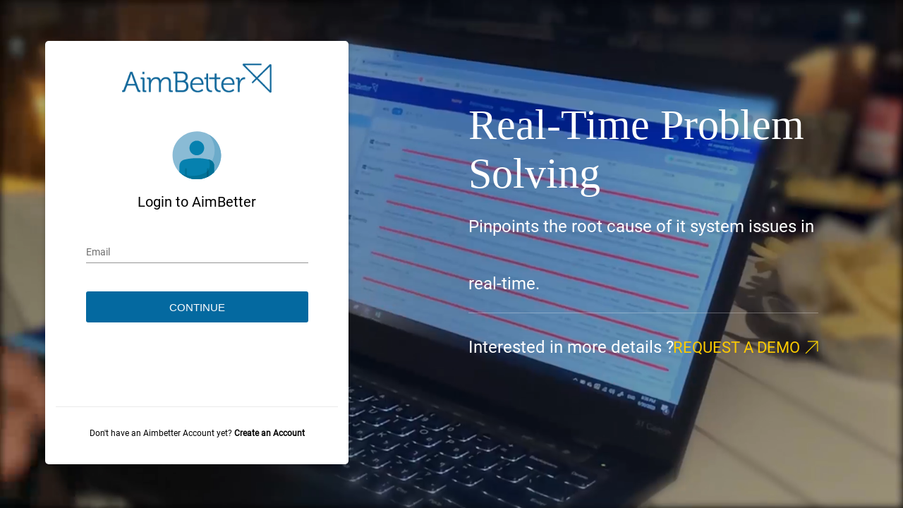

--- FILE ---
content_type: text/html
request_url: https://app.aimbetter.com/
body_size: 262
content:
<!doctype html>
<html lang="en" class="height-max">

<head>
  <meta charset="utf-8">
  <title>AimBetter</title>
  <base href="/">

  <meta name="viewport" content="width=device-width, initial-scale=1.0">
  <link rel="icon" type="image/x-icon" href="./assets/images/favicon.png">
  <link rel="stylesheet"
        href="https://fonts.googleapis.com/css2?family=Material+Symbols+Outlined:opsz,wght,FILL,GRAD@24,400,0,0&icon_names=edit"/>
<link rel="stylesheet" href="styles.d44ca5fcdd7a9f7b107e.css"></head>

<body class="height-max">
<app-root></app-root>
<script src="runtime-es2015.0478ff35d86b29103bf0.js" type="module"></script><script src="runtime-es5.0478ff35d86b29103bf0.js" nomodule defer></script><script src="polyfills-es5.14b9bdc721a8ebecc466.js" nomodule defer></script><script src="polyfills-es2015.bfe5d5b5ae64f7879fd8.js" type="module"></script><script src="main-es2015.af83492ab6e8b3e5574d.js" type="module"></script><script src="main-es5.af83492ab6e8b3e5574d.js" nomodule defer></script></body>

</html>


--- FILE ---
content_type: image/svg+xml
request_url: https://app.aimbetter.com/rfdemo.33a496e0cf4cdfba91ba.svg
body_size: -73
content:
<svg width="33" height="33" viewBox="0 0 33 33" fill="none" xmlns="http://www.w3.org/2000/svg">
<path d="M24.4337 7.36714L10.7356 7.33365C10.4017 7.33283 10.1327 7.60185 10.1335 7.93574C10.1343 8.26963 10.4047 8.53998 10.7386 8.54079L22.977 8.57499L7.35236 24.1996C7.1175 24.4345 7.11844 24.8197 7.35445 25.0557C7.59046 25.2918 7.97572 25.2927 8.21058 25.0578L23.8352 9.43322L23.8608 21.6716C23.8617 22.0055 24.132 22.2758 24.4659 22.2766C24.6371 22.2771 24.7868 22.2132 24.8978 22.1022C25.0088 21.9912 25.0727 21.8415 25.0765 21.6746L25.0431 7.97648C25.0422 7.64259 24.7676 7.36796 24.4337 7.36714Z" fill="#FFD600"/>
</svg>


--- FILE ---
content_type: application/javascript
request_url: https://app.aimbetter.com/6-es2015.cdb51979ea98f7f7c356.js
body_size: 2039
content:
(window.webpackJsonp=window.webpackJsonp||[]).push([[6],{TbC0:function(d,m,p){"use strict";p.r(m),p.d(m,"HomeModuleNgFactory",(function(){return pm}));var a=p("8Y7J"),o=p("99Un"),e=p("7Z8E"),c=p("No7X"),b=p("bIR2"),r=p("P3h3"),n=p("NcP4"),t=p("pMnS"),l=p("XBGS"),g=p("3BP4"),i=p("t68o"),s=p("KKwG"),u=p("geiY"),f=p("6NCR"),R=p("1oRc"),k=p("SVse"),F=p("s7LF"),_=p("POq0"),M=p("Xd0L"),v=p("Se1k"),j=p("k/Rj"),C=p("QQfA"),L=p("IP0z"),N=p("JjoW"),y=p("/Co4"),q=p("cUpR"),E=p("Tq4R"),S=p("rAFq"),Z=p("4D9t"),I=p("bMPK"),J=p("UiI2"),h=p("/HVE"),w=p("Rwcf"),A=p("PrTX"),O=p("cUBU"),U=p("Mz6y"),z=p("OoJn"),T=p("prmK"),B=p("+S41"),K=p("s6ns"),P=p("MZus"),G=p("qrRM"),W=p("gavF"),H=p("FdWk"),V=p("a8yg"),X=p("+bHW"),x=p("p8mj"),D=p("zG3e"),Q=p("d+xv"),Y=p("oapL"),$=p("HsOI"),dd=p("ZwOa"),md=p("zMNK"),pd=p("5GAg"),ad=p("rWV4"),od=p("igqZ"),ed=p("elxJ"),cd=p("Gi4r"),bd=p("zQui"),rd=p("8rEH"),nd=p("GS5F"),td=p("kNGD"),ld=p("/qvy"),gd=p("b3E/"),id=p("w6+6"),sd=p("IZET"),ud=p("1jDe"),fd=p("T8sE"),Rd=p("skic"),kd=p("KeWI"),Fd=p("UsZU"),_d=p("50k4"),Md=p("o56U"),vd=p("U3vz"),jd=p("r6ye"),Cd=p("KktT"),Ld=p("eby4"),Nd=p("hOhj"),yd=p("lT8R"),qd=p("Wbmx"),Ed=p("jRYl"),Sd=p("KL2N"),Zd=p("QX+E"),Id=p("pBi1"),Jd=p("Fwaw"),hd=p("r0V8"),wd=p("W5yJ"),Ad=p("/0xL"),Od=p("QAuT"),Ud=p("02hT"),zd=p("Q+lL"),Td=p("iInd"),Bd=p("5AHi"),Kd=p("A4rZ"),Pd=p("h6cf"),Gd=p("ZvYV"),Wd=p("arP9"),Hd=p("WzhS"),Vd=p("HUga"),Xd=p("8t78"),xd=p("Oh7O"),Dd=p("TKkL"),Qd=p("dvZr"),Yd=p("EFU/"),$d=p("Z7Cg"),dm=p("/Oip"),mm=p("1LmZ"),pm=a["\u0275cmf"](o.a,[],(function(d){return a["\u0275mod"]([a["\u0275mpd"](512,a.ComponentFactoryResolver,a["\u0275CodegenComponentFactoryResolver"],[[8,[e.a,c.a,b.a,r.a,n.a,t.a,l.g,l.e,l.a,l.c,l.h,l.f,l.d,l.b,g.m,g.p,g.q,g.r,g.n,g.a,g.b,g.c,g.o,g.d,i.a,s.a,u.a,f.a,R.a]],[3,a.ComponentFactoryResolver],a.NgModuleRef]),a["\u0275mpd"](4608,k.NgLocalization,k.NgLocaleLocalization,[a.LOCALE_ID,[2,k["\u0275angular_packages_common_common_a"]]]),a["\u0275mpd"](4608,F["\u0275angular_packages_forms_forms_o"],F["\u0275angular_packages_forms_forms_o"],[]),a["\u0275mpd"](4608,F.FormBuilder,F.FormBuilder,[]),a["\u0275mpd"](4608,_.c,_.c,[]),a["\u0275mpd"](4608,M.b,M.b,[]),a["\u0275mpd"](4608,v.a,v.a,[a.ApplicationRef,a.ComponentFactoryResolver,a.Injector]),a["\u0275mpd"](4608,j.a,j.a,[v.a]),a["\u0275mpd"](4608,C.d,C.d,[C.j,C.f,a.ComponentFactoryResolver,C.i,C.g,a.Injector,a.NgZone,k.DOCUMENT,L.b,[2,k.Location]]),a["\u0275mpd"](5120,C.k,C.l,[C.d]),a["\u0275mpd"](5120,N.a,N.b,[C.d]),a["\u0275mpd"](5120,y.b,y.c,[C.d]),a["\u0275mpd"](4608,q.e,M.c,[[2,M.g],[2,M.l]]),a["\u0275mpd"](5120,E.b,E.d,[C.d]),a["\u0275mpd"](4608,E.e,E.e,[C.d,a.Injector,[2,k.Location],E.b,[2,E.a],[3,E.e],C.f]),a["\u0275mpd"](4608,S.a,S.a,[]),a["\u0275mpd"](5120,Z.a,Z.c,[C.d]),a["\u0275mpd"](4608,I.a,J.a,[[2,I.b],h.a]),a["\u0275mpd"](135680,w.g,w.g,[a.NgZone]),a["\u0275mpd"](4608,A.g,A.g,[a.ApplicationRef,a.ComponentFactoryResolver,a.Injector,[2,A.d]]),a["\u0275mpd"](4608,O.Nb,O.Nb,[a.NgZone]),a["\u0275mpd"](5120,U.b,U.c,[C.d]),a["\u0275mpd"](4608,z.e,z.e,[]),a["\u0275mpd"](4608,z.j,z.j,[]),a["\u0275mpd"](4608,z.F,z.F,[]),a["\u0275mpd"](4608,z.P,z.P,[T.b]),a["\u0275mpd"](4608,z.rb,z.rb,[T.b]),a["\u0275mpd"](4608,z.qb,z.qb,[T.b]),a["\u0275mpd"](4608,B.rc,B.rc,[]),a["\u0275mpd"](4608,B.af,B.af,[]),a["\u0275mpd"](4608,B.Jd,B.Jd,[a.NgZone]),a["\u0275mpd"](4608,B.S,B.S,[]),a["\u0275mpd"](4608,B.Sd,B.Sd,[]),a["\u0275mpd"](4608,B.Ld,B.Ld,[a.NgZone]),a["\u0275mpd"](4608,B.ee,B.ee,[]),a["\u0275mpd"](4608,B.Lb,B.l,[]),a["\u0275mpd"](4608,B.Gc,B.Gc,[]),a["\u0275mpd"](5120,K.c,K.d,[C.d]),a["\u0275mpd"](135680,K.e,K.e,[C.d,a.Injector,[2,k.Location],[2,K.b],K.c,[3,K.e],C.f]),a["\u0275mpd"](4608,P.a,P.a,[[2,k.DOCUMENT]]),a["\u0275mpd"](4608,G.a,G.a,[]),a["\u0275mpd"](5120,W.c,W.j,[C.d]),a["\u0275mpd"](4608,H.a,H.a,[V.a,X.a,x.a]),a["\u0275mpd"](4608,D.a,D.a,[V.a,X.a]),a["\u0275mpd"](4608,Q.a,Q.a,[]),a["\u0275mpd"](1073742336,k.CommonModule,k.CommonModule,[]),a["\u0275mpd"](1073742336,F["\u0275angular_packages_forms_forms_d"],F["\u0275angular_packages_forms_forms_d"],[]),a["\u0275mpd"](1073742336,F.FormsModule,F.FormsModule,[]),a["\u0275mpd"](1073742336,F.ReactiveFormsModule,F.ReactiveFormsModule,[]),a["\u0275mpd"](1073742336,h.b,h.b,[]),a["\u0275mpd"](1073742336,Y.c,Y.c,[]),a["\u0275mpd"](1073742336,_.d,_.d,[]),a["\u0275mpd"](1073742336,$.e,$.e,[]),a["\u0275mpd"](1073742336,dd.c,dd.c,[]),a["\u0275mpd"](1073742336,L.a,L.a,[]),a["\u0275mpd"](1073742336,M.l,M.l,[[2,M.d],[2,q.f]]),a["\u0275mpd"](1073742336,md.g,md.g,[]),a["\u0275mpd"](1073742336,M.v,M.v,[]),a["\u0275mpd"](1073742336,pd.a,pd.a,[]),a["\u0275mpd"](1073742336,ad.k,ad.k,[]),a["\u0275mpd"](1073742336,od.d,od.d,[]),a["\u0275mpd"](1073742336,ed.d,ed.d,[]),a["\u0275mpd"](1073742336,cd.c,cd.c,[]),a["\u0275mpd"](1073742336,bd.p,bd.p,[]),a["\u0275mpd"](1073742336,rd.l,rd.l,[]),a["\u0275mpd"](1073742336,nd.ProgressBarModule,nd.ProgressBarModule,[]),a["\u0275mpd"](1073742336,td.b,td.b,[]),a["\u0275mpd"](1073742336,ld.a,ld.a,[]),a["\u0275mpd"](1073742336,gd.a,gd.a,[]),a["\u0275mpd"](1073742336,id.a,id.a,[]),a["\u0275mpd"](1073742336,sd.a,sd.a,[]),a["\u0275mpd"](1073742336,ud.a,ud.a,[]),a["\u0275mpd"](1073742336,fd.a,fd.a,[]),a["\u0275mpd"](1073742336,Rd.a,Rd.a,[]),a["\u0275mpd"](1073742336,kd.a,kd.a,[]),a["\u0275mpd"](1073742336,Fd.a,Fd.a,[]),a["\u0275mpd"](1073742336,_d.a,_d.a,[]),a["\u0275mpd"](1073742336,Md.a,Md.a,[]),a["\u0275mpd"](1073742336,vd.a,vd.a,[]),a["\u0275mpd"](1073742336,jd.a,jd.a,[]),a["\u0275mpd"](1073742336,Cd.a,Cd.a,[]),a["\u0275mpd"](1073742336,Ld.a,Ld.a,[]),a["\u0275mpd"](1073742336,Nd.ScrollingModule,Nd.ScrollingModule,[]),a["\u0275mpd"](1073742336,C.h,C.h,[]),a["\u0275mpd"](1073742336,M.t,M.t,[]),a["\u0275mpd"](1073742336,M.q,M.q,[]),a["\u0275mpd"](1073742336,N.d,N.d,[]),a["\u0275mpd"](1073742336,y.e,y.e,[]),a["\u0275mpd"](1073742336,yd.a,yd.a,[]),a["\u0275mpd"](1073742336,qd.a,qd.a,[]),a["\u0275mpd"](1073742336,Ed.a,Ed.a,[]),a["\u0275mpd"](1073742336,Sd.a,Sd.a,[]),a["\u0275mpd"](1073742336,Zd.a,Zd.a,[]),a["\u0275mpd"](1073742336,Zd.b,Zd.b,[]),a["\u0275mpd"](1073742336,Id.d,Id.d,[]),a["\u0275mpd"](1073742336,Id.c,Id.c,[]),a["\u0275mpd"](1073742336,w.i,w.i,[]),a["\u0275mpd"](1073742336,A.f,A.f,[]),a["\u0275mpd"](1073742336,O.r,O.r,[]),a["\u0275mpd"](1073742336,O.Jb,O.Jb,[]),a["\u0275mpd"](1073742336,U.e,U.e,[]),a["\u0275mpd"](1073742336,Jd.c,Jd.c,[]),a["\u0275mpd"](1073742336,hd.d,hd.d,[]),a["\u0275mpd"](1073742336,hd.c,hd.c,[]),a["\u0275mpd"](1073742336,wd.c,wd.c,[]),a["\u0275mpd"](1073742336,Ad.b,Ad.b,[]),a["\u0275mpd"](1073742336,Od.y,Od.y,[]),a["\u0275mpd"](1073742336,w.c,w.c,[]),a["\u0275mpd"](1073742336,Od.z,Od.z,[]),a["\u0275mpd"](1073742336,Od.b,Od.b,[]),a["\u0275mpd"](1073742336,Od.d,Od.d,[]),a["\u0275mpd"](1073742336,Od.i,Od.i,[]),a["\u0275mpd"](1073742336,Od.s,Od.s,[]),a["\u0275mpd"](1073742336,Od.j,Od.j,[]),a["\u0275mpd"](1073742336,M.m,M.m,[]),a["\u0275mpd"](1073742336,Ud.a,Ud.a,[]),a["\u0275mpd"](1073742336,zd.c,zd.c,[]),a["\u0275mpd"](1073742336,Td.RouterModule,Td.RouterModule,[[2,Td["\u0275angular_packages_router_router_a"]],[2,Td.Router]]),a["\u0275mpd"](1073742336,w.b,w.b,[]),a["\u0275mpd"](1073742336,Bd.Bc,Bd.Bc,[]),a["\u0275mpd"](1073742336,Bd.R,Bd.R,[]),a["\u0275mpd"](1073742336,Bd.Fb,Bd.Fb,[]),a["\u0275mpd"](1073742336,Kd.z,Kd.z,[]),a["\u0275mpd"](1073742336,T.a,T.a,[]),a["\u0275mpd"](1073742336,z.p,z.p,[]),a["\u0275mpd"](1073742336,z.b,z.b,[]),a["\u0275mpd"](1073742336,z.bb,z.bb,[]),a["\u0275mpd"](1073742336,z.pb,z.pb,[]),a["\u0275mpd"](1073742336,z.h,z.h,[]),a["\u0275mpd"](1073742336,z.v,z.v,[]),a["\u0275mpd"](1073742336,Bd.f,Bd.f,[]),a["\u0275mpd"](1073742336,Kd.S,Kd.S,[]),a["\u0275mpd"](1073742336,Kd.K,Kd.K,[]),a["\u0275mpd"](1073742336,Kd.I,Kd.I,[]),a["\u0275mpd"](1073742336,Kd.E,Kd.E,[]),a["\u0275mpd"](1073742336,Kd.N,Kd.N,[]),a["\u0275mpd"](1073742336,Kd.t,Kd.t,[]),a["\u0275mpd"](1073742336,Kd.g,Kd.g,[]),a["\u0275mpd"](1073742336,Kd.a,Kd.a,[]),a["\u0275mpd"](1073742336,Kd.A,Kd.A,[]),a["\u0275mpd"](1073742336,Kd.k,Kd.k,[]),a["\u0275mpd"](1073742336,Kd.m,Kd.m,[]),a["\u0275mpd"](1073742336,Bd.Ac,Bd.Ac,[]),a["\u0275mpd"](1073742336,Bd.tc,Bd.tc,[]),a["\u0275mpd"](1073742336,Bd.ob,Bd.ob,[]),a["\u0275mpd"](1073742336,Bd.C,Bd.C,[]),a["\u0275mpd"](1073742336,Bd.Jb,Bd.Jb,[]),a["\u0275mpd"](1073742336,Bd.wb,Bd.wb,[]),a["\u0275mpd"](1073742336,Bd.lc,Bd.lc,[]),a["\u0275mpd"](1073742336,Bd.Bb,Bd.Bb,[]),a["\u0275mpd"](1073742336,B.Ec,B.Ec,[]),a["\u0275mpd"](1073742336,B.Ub,B.Ub,[]),a["\u0275mpd"](1073742336,B.r,B.r,[]),a["\u0275mpd"](1073742336,B.g,B.g,[]),a["\u0275mpd"](1073742336,B.kb,B.kb,[]),a["\u0275mpd"](1073742336,B.xc,B.xc,[]),a["\u0275mpd"](1073742336,B.Sc,B.Sc,[]),a["\u0275mpd"](1073742336,B.J,B.J,[]),a["\u0275mpd"](1073742336,B.Yb,B.Yb,[]),a["\u0275mpd"](1073742336,B.t,B.t,[]),a["\u0275mpd"](1073742336,B.ic,B.ic,[]),a["\u0275mpd"](1073742336,B.ed,B.ed,[]),a["\u0275mpd"](1073742336,B.cb,B.cb,[]),a["\u0275mpd"](1073742336,B.kd,B.kd,[]),a["\u0275mpd"](1073742336,B.gf,B.gf,[]),a["\u0275mpd"](1073742336,B.Ab,B.Ab,[]),a["\u0275mpd"](1073742336,B.ce,B.ce,[]),a["\u0275mpd"](1073742336,B.yb,B.yb,[]),a["\u0275mpd"](1073742336,B.cd,B.cd,[]),a["\u0275mpd"](1073742336,B.G,B.G,[]),a["\u0275mpd"](1073742336,B.i,B.i,[]),a["\u0275mpd"](1073742336,B.O,B.O,[]),a["\u0275mpd"](1073742336,B.qb,B.qb,[]),a["\u0275mpd"](1073742336,B.q,B.q,[]),a["\u0275mpd"](1073742336,B.V,B.V,[]),a["\u0275mpd"](1073742336,B.yc,B.yc,[]),a["\u0275mpd"](1073742336,B.wb,B.wb,[]),a["\u0275mpd"](1073742336,B.je,B.je,[]),a["\u0275mpd"](1073742336,B.gc,B.gc,[]),a["\u0275mpd"](1073742336,B.qe,B.qe,[]),a["\u0275mpd"](1073742336,B.Zd,B.Zd,[]),a["\u0275mpd"](1073742336,B.Lc,B.Lc,[]),a["\u0275mpd"](1073742336,B.vc,B.vc,[]),a["\u0275mpd"](1073742336,B.Xd,B.Xd,[]),a["\u0275mpd"](1073742336,B.Fb,B.Fb,[]),a["\u0275mpd"](1073742336,B.pd,B.pd,[]),a["\u0275mpd"](1073742336,B.Jb,B.Jb,[]),a["\u0275mpd"](1073742336,B.Rb,B.Rb,[]),a["\u0275mpd"](1073742336,Pd.b,Pd.b,[]),a["\u0275mpd"](1073742336,Pd.h,Pd.h,[]),a["\u0275mpd"](1073742336,Pd.o,Pd.o,[]),a["\u0275mpd"](1073742336,Pd.v,Pd.v,[]),a["\u0275mpd"](1073742336,Pd.z,Pd.z,[]),a["\u0275mpd"](1073742336,Gd.c,Gd.c,[]),a["\u0275mpd"](1073742336,Pd.E,Pd.E,[]),a["\u0275mpd"](1073742336,Pd.I,Pd.I,[]),a["\u0275mpd"](1073742336,Pd.q,Pd.q,[]),a["\u0275mpd"](1073742336,K.j,K.j,[]),a["\u0275mpd"](1073742336,Wd.ClickOutsideModule,Wd.ClickOutsideModule,[]),a["\u0275mpd"](1073742336,Hd.c,Hd.c,[]),a["\u0275mpd"](1073742336,Vd.a,Vd.a,[]),a["\u0275mpd"](1073742336,Xd.a,Xd.a,[]),a["\u0275mpd"](1073742336,xd.a,xd.a,[]),a["\u0275mpd"](1073742336,Dd.a,Dd.a,[]),a["\u0275mpd"](1073742336,W.i,W.i,[]),a["\u0275mpd"](1073742336,W.f,W.f,[]),a["\u0275mpd"](1073742336,o.a,o.a,[]),a["\u0275mpd"](256,td.a,{separatorKeyCodes:[Qd.f]},[]),a["\u0275mpd"](256,Yd.a,Zd.c,[]),a["\u0275mpd"](256,Od.A,$d.b,[]),a["\u0275mpd"](256,z.ab,$d.b,[]),a["\u0275mpd"](256,dm.a,dm.b,[]),a["\u0275mpd"](1024,Td.ROUTES,(function(){return[[{path:"",component:mm.a}]]}),[]),a["\u0275mpd"](1024,X.b,(function(){return[o.b]}),[])])}))}}]);

--- FILE ---
content_type: image/svg+xml
request_url: https://app.aimbetter.com/assets/images/login-user-icon.svg
body_size: 564
content:
<svg width="94" height="92" viewBox="0 0 94 92" fill="none" xmlns="http://www.w3.org/2000/svg">
<path d="M45.1821 91.5929C70.6857 92.5855 92.1743 72.9479 93.1782 47.7311V47.7309C94.1821 22.514 74.3213 1.26694 48.8179 0.274314H48.8177C23.3143 -0.71831 1.82578 18.9193 0.821877 44.1361V44.1363C-0.182022 69.3532 19.6787 90.6003 45.1821 91.5929Z" fill="#8ABBD5"/>
<path d="M93.178 44.1527C92.5263 27.7843 83.242 13.7694 69.833 6.21875C76.3846 13.762 80.5055 23.462 80.9317 34.1691C81.9356 59.386 62.0749 80.6331 36.5714 81.6257C27.6224 81.9739 19.1695 79.7793 11.9207 75.6976C20.7993 85.9198 34.1432 92.1802 48.8178 91.609C74.3212 90.6166 94.1819 69.3695 93.178 44.1527Z" fill="#6CABCA"/>
<path d="M47.0034 45.7883C39.2449 45.7883 32.9553 39.5694 32.9553 31.8981C32.9553 24.2267 39.2449 18.0078 47.0034 18.0078C54.762 18.0078 61.0515 24.2267 61.0515 31.8981C61.0515 39.5694 54.762 45.7883 47.0034 45.7883Z" fill="#0681AF"/>
<path d="M70.9185 54.1621C55.1997 50.2324 38.7554 50.2324 23.0368 54.1621C17.6586 55.5068 13.8855 60.339 13.8855 65.8828V77.9357C20.7084 84.5459 31.8367 91.6362 46.9612 91.6362H46.9941C62.2393 91.6362 73.8222 84.3446 80.0698 77.9357V65.8828C80.0698 60.339 76.2969 55.5068 70.9185 54.1621Z" fill="#0681AF"/>
<path d="M70.9188 54.16C70.0945 53.954 69.268 53.7588 68.4397 53.5742C70.3456 55.7272 71.4765 58.5489 71.4765 61.5838V64.8468C71.4765 70.9004 68.1326 76.4899 62.7481 79.2564C55.4482 83.0069 47.1717 85.1247 38.4008 85.1274H38.3678C31.5105 85.1253 23.5046 83.3259 17.4822 80.9683C23.8349 86.7516 36.0587 91.9654 46.9615 91.5711H46.9944C62.3908 91.5711 73.826 84.3419 80.0701 77.9332V65.8803C80.0701 60.3369 76.2973 55.5047 70.9188 54.16Z" fill="#017297"/>
<path d="M26.2171 70.3516C25.3531 70.3516 24.6531 71.0516 24.6531 71.9156V84.5395C25.6787 85.0122 26.7216 85.4537 27.7812 85.8623V71.9156C27.7812 71.0518 27.0809 70.3516 26.2171 70.3516Z" fill="#017297"/>
<path d="M69.3036 84.5395V71.9156C69.3036 71.0516 68.6036 70.3516 67.7396 70.3516C66.8756 70.3516 66.1755 71.0516 66.1755 71.9156V85.8623C67.2351 85.4537 68.278 85.0125 69.3036 84.5395Z" fill="#017297"/>
<path d="M66.1755 76.8781V87.5306C67.2351 87.1221 68.3134 86.4926 69.3036 85.9712V72.9883C68.4722 74.4335 67.4195 75.7481 66.1755 76.8781Z" fill="#025F80"/>
</svg>
